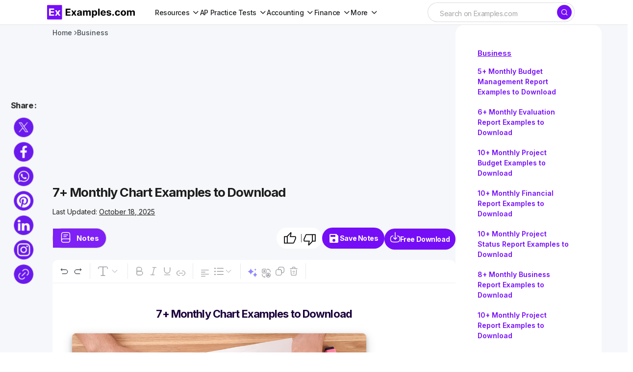

--- FILE ---
content_type: text/html; charset=utf-8
request_url: https://www.google.com/recaptcha/api2/aframe
body_size: 267
content:
<!DOCTYPE HTML><html><head><meta http-equiv="content-type" content="text/html; charset=UTF-8"></head><body><script nonce="JzzA3Wl7FJ1po3lknRsmjA">/** Anti-fraud and anti-abuse applications only. See google.com/recaptcha */ try{var clients={'sodar':'https://pagead2.googlesyndication.com/pagead/sodar?'};window.addEventListener("message",function(a){try{if(a.source===window.parent){var b=JSON.parse(a.data);var c=clients[b['id']];if(c){var d=document.createElement('img');d.src=c+b['params']+'&rc='+(localStorage.getItem("rc::a")?sessionStorage.getItem("rc::b"):"");window.document.body.appendChild(d);sessionStorage.setItem("rc::e",parseInt(sessionStorage.getItem("rc::e")||0)+1);localStorage.setItem("rc::h",'1768699972718');}}}catch(b){}});window.parent.postMessage("_grecaptcha_ready", "*");}catch(b){}</script></body></html>